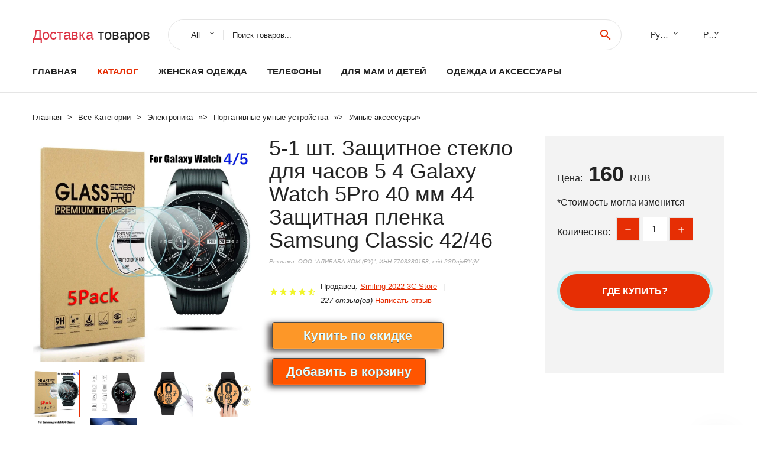

--- FILE ---
content_type: text/html; charset=utf-8
request_url: https://aliexmall.ru/gid_458881005003160563287.html
body_size: 7928
content:
  
<!DOCTYPE html>
<html lang="ru">
  <head>
    <title>5-1 шт. Защитное стекло для часов 5 4 Galaxy Watch 5Pro 40 мм 44 Защитная пленка Samsung Classic 42/46</title>
    <meta name="description" content="Отзывы и обзоры о 5-1 шт. Защитное стекло для часов 5 4 Galaxy Watch 5Pro 40 мм 44 Защитная пленка Samsung Classic 42/46- История изменения стоиомости. Цена - 160 Smiling 2022 3C Store">
    <meta name="keywords" content="заказать, цена, отзывы, купить, 5-1,шт.,Защитное,стекло,для,часов,5,4,Galaxy,Watch,5Pro,40,мм,44,Защитная,пленка,Samsung,Classic,42/46, алиэкспресс, фото"/>
    <link rel="canonical" href="//aliexmall.ru/gid_458881005003160563287.html"/>
    <meta property="og:url" content="//aliexmall.ru/gid_458881005003160563287.html" />
    <meta property="og:title" content="5-1 шт. Защитное стекло для часов 5 4 Galaxy Watch 5Pro 40 мм 44 Защитная пленка Samsung Classic 42/46" />
    <meta property="og:description" content="Отзывы и обзоры о 5-1 шт. Защитное стекло для часов 5 4 Galaxy Watch 5Pro 40 мм 44 Защитная пленка Samsung Classic 42/46- История изменения стоиомости. Цена - 160 Smiling 2022 3C Store" />
    <meta property="og:image" content="//ae04.alicdn.com/kf/Sf5315fb1ed504a4a8422ce2da4d71fdba.jpg" />
    <meta charset="utf-8">
    <meta name="viewport" content="width=device-width, height=device-height, initial-scale=1.0">
    <meta http-equiv="X-UA-Compatible" content="IE=edge">
    <link rel="icon" href="/favicon.ico" type="image/x-icon">
    <link rel="dns-prefetch" href="https://1lc.ru/"/>
    <link rel="preload" href="https://aliexshop.ru/alistyle/fonts/materialdesignicons-webfont.woff2?v=1.4.57" as="font" type="font/woff2" crossorigin>
    <link rel="preload" href="https://aliexshop.ru/alistyle/fonts/MaterialIcons-Regular.woff2" as="font" type="font/woff2" crossorigin>
    <link rel="preload" href="https://aliexshop.ru/alistyle/fonts/fontawesome-webfont.woff2?v=4.7.0" as="font" type="font/woff2" crossorigin>
    <link rel="stylesheet" href="https://aliexshop.ru/alistyle/css/bootstrap.css">
    <link rel="stylesheet" href="https://aliexshop.ru/alistyle/css/style.css">
    <link rel="stylesheet" href="https://aliexshop.ru/alistyle/css/fonts.css">
    <link type="text/css" rel="stylesheet" href="https://aliexshop.ru/shopurbano/css/button.css">
    <link rel="manifest" href="/manifest.json">
    <meta name="robots" content="noarchive"/>
    <meta name="msapplication-TileColor" content="#E62E04">
    <meta name="theme-color" content="#E62E04">
    <style>.ie-panel{display: none;background: #212121;padding: 10px 0;box-shadow: 3px 3px 5px 0 rgba(0,0,0,.3);clear: both;text-align:center;position: relative;z-index: 1;} html.ie-10 .ie-panel, html.lt-ie-10 .ie-panel {display: block;}</style>
    <meta name="google-play-app" content="app-id=com.searchgoods.lexnext">
    <meta name="referrer" content="strict-origin-when-cross-origin" />
    <script src="/startapp.js"></script> 
    </head>
<body>
  
 
    <!-- <div class="preloader"> 
         <div class="preloader-body"> 
        <div class="cssload-container">
          <div class="cssload-speeding-wheel"></div>
        </div>
       </div> 
     </div>-->
    <div class="aliexpress-page">
      <header class="section page-header">
        <!--RD Navbar-->
        <div class="rd-navbar-wrap">
          <nav class="rd-navbar rd-navbar-classic" data-layout="rd-navbar-fixed" data-sm-layout="rd-navbar-fixed" data-md-layout="rd-navbar-fixed" data-lg-layout="rd-navbar-fixed" data-xl-layout="rd-navbar-static" data-xxl-layout="rd-navbar-static" data-md-device-layout="rd-navbar-fixed" data-lg-device-layout="rd-navbar-fixed" data-xl-device-layout="rd-navbar-static" data-xxl-device-layout="rd-navbar-static" data-lg-stick-up-offset="84px" data-xl-stick-up-offset="84px" data-xxl-stick-up-offset="84px" data-lg-stick-up="true" data-xl-stick-up="true" data-xxl-stick-up="true">
            <div class="rd-navbar-collapse-toggle rd-navbar-fixed-element-1" data-rd-navbar-toggle=".rd-navbar-collapse"><span></span></div>
            <div class="rd-navbar-aside-outer">
              <div class="rd-navbar-aside">
                <!--RD Navbar Brand-->
                <div class="rd-navbar-brand">
             <strong style="color: #4d4d4d !important;">
	            <a class="h5" href="/"><span class="text-danger">Доставка </span><span>товаров</span></a>	          </strong>
                </div>
                <div class="rd-navbar-aside-box rd-navbar-collapse">
                  <!--RD Navbar Search-->
                   <div class="rd-navbar-search">
                    <form class="rd-search search-with-select" action="/" target="_blank" method="POST">
                      <select class="form-input" name="type" data-constraints="@Required">
                        <option>All</option>
                      </select>
                      <div class="form-wrap">
                        <label class="form-label" for="rd-navbar-search-form-input">Поиск товаров...</label>
                        <input class="rd-navbar-search-form-input form-input" id="rd-navbar-search-form-input" type="text" name="search-aliexpress">
                        <div class="rd-search-results-live" id="rd-search-results-live"></div>
                      </div>
                      <button class="rd-search-form-submit material-icons-search" type="submit"></button>
                    </form>
                  </div>
                  <ul class="rd-navbar-selects">
                    <li>
                      <select>
                        <option>Русский</option>
                        <option>English</option>
                        <option>Español</option>
                        <option>Français</option>
                      </select>
                    </li>
                    <li>
                      <select>
                        <option>Руб.</option>
                        <option>USD</option>
                        <option>EUR</option>
                      </select>
                    </li>
                  </ul>
                </div>
              </div>
            </div>
            <div class="rd-navbar-main-outer">
              <div class="rd-navbar-main">
                  <nav itemscope itemtype="http://www.schema.org/SiteNavigationElement">
                <div class="rd-navbar-nav-wrap">
                  <!--RD Navbar Brand-->
                  <div class="rd-navbar-brand">
                    <!--Brand--><strong style="color: #4d4d4d !important;">
	            <a class="h5" href="/"><span class="text-danger">Каталог </span><span>товаров</span></a>	          </strong>
                  </div>
                  <ul itemprop="about" itemscope="" itemtype="http://schema.org/ItemList" class="rd-navbar-nav">
                    <li  itemprop="name" class="rd-nav-item"><a class="rd-nav-link" href="/" itemprop="url">Главная</a>
                    </li>
 
                    <li  itemprop="name" class="rd-nav-item active"><a class="rd-nav-link" href="/all-wholesale-products.html" itemprop="url">Каталог</a>
                    </li>
                     <li itemprop="name" class="rd-nav-item"><a itemprop="url" class="rd-nav-link" href="/listgoods/202001900.html">Женская одежда</a><meta itemprop="name" content="Женская одежда" /></li>
       <li itemprop="name" class="rd-nav-item"><a itemprop="url" class="rd-nav-link" href="/listgoods/202000054.html">Телефоны</a><meta itemprop="name" content="Телефоны" /></li>
       <li itemprop="name" class="rd-nav-item"><a itemprop="url" class="rd-nav-link" href="/listgoods/202000215.html">Для мам и детей</a><meta itemprop="name" content="Для мам и детей" /></li>
       <li itemprop="name" class="rd-nav-item"><a itemprop="url" class="rd-nav-link" href="/listgoods/205780506.html">Одежда и аксессуары</a><meta itemprop="name" content="Одежда и аксессуары" /></li>                   </ul>
                </div>
                </nav>
                <!--RD Navbar Panel-->
                <div class="rd-navbar-panel">
                  <!--RD Navbar Toggle-->
                  <button class="rd-navbar-toggle" data-rd-navbar-toggle=".rd-navbar-nav-wrap"><span></span></button>

                </div>
              </div>
            </div>
          </nav>
        </div>
      </header>
      

<!-- Breadcrumbs-->
      <section class="breadcrumbs">
        <div class="container">
          <ul class="breadcrumbs-path" itemscope itemtype="http://schema.org/BreadcrumbList">
            <li itemprop="itemListElement" itemscope itemtype="http://schema.org/ListItem"><a itemprop="item" href="/"><span itemprop="name">Главная</span></a><meta itemprop="position" content="0" /></li>
            <li itemprop="itemListElement" itemscope itemtype="http://schema.org/ListItem"><a itemprop="item" href="/all-wholesale-products.html"><span itemprop="name">Все Kатегории</span></a><meta itemprop="position" content="1" /></li>
            <li itemprop="itemListElement" itemscope itemtype="http://schema.org/ListItem"><a href="/listgoods/15.html" title="Электроника" itemprop="item"><span itemprop="name">Электроника</span></a><meta itemprop="position" content="2"></li>  » <li itemprop="itemListElement" itemscope itemtype="http://schema.org/ListItem"><a href="/listgoods/1761.html" title="Портативные умные устройства" itemprop="item"><span itemprop="name">Портативные умные устройства</span></a><meta itemprop="position" content="3"></li>  » <li itemprop="itemListElement" itemscope itemtype="http://schema.org/ListItem"><a href="/listgoods/6952.html" title="Умные аксессуары" itemprop="item"><span itemprop="name">Умные аксессуары</span></a><meta itemprop="position" content="4"></li>  » 
          </ul>
        </div>
      </section>
  <!-- Single Product-->
      <section class="section product-single-section bg-default" itemscope itemtype="http://schema.org/Product">
        <div class="container">
          <div class="row row-30 align-items-xl-center">
            <div class="col-xl-4 col-lg-5 col-md-8" itemscope itemtype="http://schema.org/ImageObject"> 
              <!-- Slick Carousel-->
              <div class="slick-slider carousel-parent" data-loop="false" data-dots="false" data-swipe="true" data-items="1" data-child="#child-carousel" data-for="#child-carousel" >
                <div class="item"><a title="5-1 шт. Защитное стекло для часов 5 4 Galaxy Watch 5Pro 40 мм 44 Защитная пленка Samsung Classic 42/46" onclick="window.open('/image-zoom-1005003160563287')" target="_blank" rel="nofollow" class="ui-image-viewer-thumb-frame"><img itemprop="contentUrl" src="//ae04.alicdn.com/kf/Sf5315fb1ed504a4a8422ce2da4d71fdba.jpg" alt="5-1 шт. Защитное стекло для часов 5 4 Galaxy Watch 5Pro 40 мм 44 Защитная пленка Samsung Classic 42/46" width="510" height="523"/></a>
                </div>
                <div class="item"><img src="//ae04.alicdn.com/kf/Sf5315fb1ed504a4a8422ce2da4d71fdba.jpg" alt="5-1 шт. Защитное стекло для часов 5 4 Galaxy Watch 5Pro 40 мм 44 Защитная пленка Samsung Classic 42/46" width="510" height="523" itemprop="image"/></div><div class="item"><img src="//ae04.alicdn.com/kf/S984b3b6f69604967825b923e472be99dY.jpg" alt="5-1 шт. Защитное стекло для часов 5 4 Galaxy Watch 5Pro 40 мм 44 Защитная пленка Samsung Classic 42/46" width="510" height="523" itemprop="image"/></div><div class="item"><img src="//ae04.alicdn.com/kf/S76de4aa71992483595080590a0155801T.jpg" alt="5-1 шт. Защитное стекло для часов 5 4 Galaxy Watch 5Pro 40 мм 44 Защитная пленка Samsung Classic 42/46" width="510" height="523" itemprop="image"/></div><div class="item"><img src="//ae04.alicdn.com/kf/Sb0478216e0d44e34b27ff5e5979360c3f.jpg" alt="5-1 шт. Защитное стекло для часов 5 4 Galaxy Watch 5Pro 40 мм 44 Защитная пленка Samsung Classic 42/46" width="510" height="523" itemprop="image"/></div><div class="item"><img src="//ae04.alicdn.com/kf/S370e94e5b37446aeaecc75ba6bc77dd6N.jpg" alt="5-1 шт. Защитное стекло для часов 5 4 Galaxy Watch 5Pro 40 мм 44 Защитная пленка Samsung Classic 42/46" width="510" height="523" itemprop="image"/></div><div class="item"><img src="//ae04.alicdn.com/kf/Sad7a6025fbcb4e45b28b79d9e75f9d31D.jpg" alt="5-1 шт. Защитное стекло для часов 5 4 Galaxy Watch 5Pro 40 мм 44 Защитная пленка Samsung Classic 42/46" width="510" height="523" itemprop="image"/></div>
             </div>
                
                <div class="slick-slider carousel-child" id="child-carousel" data-for=".carousel-parent" data-loop="false" data-dots="false" data-swipe="true" data-items="4" data-sm-items="4" data-md-items="4" data-lg-items="4" data-xl-items="4" data-xxl-items="4">
                <div class="item"><img src="//ae04.alicdn.com/kf/Sf5315fb1ed504a4a8422ce2da4d71fdba.jpg" alt="5-1 шт. Защитное стекло для часов 5 4 Galaxy Watch 5Pro 40 мм 44 Защитная пленка Samsung Classic 42/46" width="510" height="523" itemprop="image"/></div><div class="item"><img src="//ae04.alicdn.com/kf/S984b3b6f69604967825b923e472be99dY.jpg" alt="5-1 шт. Защитное стекло для часов 5 4 Galaxy Watch 5Pro 40 мм 44 Защитная пленка Samsung Classic 42/46" width="510" height="523" itemprop="image"/></div><div class="item"><img src="//ae04.alicdn.com/kf/S76de4aa71992483595080590a0155801T.jpg" alt="5-1 шт. Защитное стекло для часов 5 4 Galaxy Watch 5Pro 40 мм 44 Защитная пленка Samsung Classic 42/46" width="510" height="523" itemprop="image"/></div><div class="item"><img src="//ae04.alicdn.com/kf/Sb0478216e0d44e34b27ff5e5979360c3f.jpg" alt="5-1 шт. Защитное стекло для часов 5 4 Galaxy Watch 5Pro 40 мм 44 Защитная пленка Samsung Classic 42/46" width="510" height="523" itemprop="image"/></div><div class="item"><img src="//ae04.alicdn.com/kf/S370e94e5b37446aeaecc75ba6bc77dd6N.jpg" alt="5-1 шт. Защитное стекло для часов 5 4 Galaxy Watch 5Pro 40 мм 44 Защитная пленка Samsung Classic 42/46" width="510" height="523" itemprop="image"/></div><div class="item"><img src="//ae04.alicdn.com/kf/Sad7a6025fbcb4e45b28b79d9e75f9d31D.jpg" alt="5-1 шт. Защитное стекло для часов 5 4 Galaxy Watch 5Pro 40 мм 44 Защитная пленка Samsung Classic 42/46" width="510" height="523" itemprop="image"/></div>
                </div>    
            </div>
            <div class="col-xl-8 col-lg-7" itemprop="offers" itemscope itemtype="http://schema.org/Offer"> 
              <div class="row row-30"> 
                <div class="col-xl-7 col-lg-12 col-md-6"> 
                  <h1 itemprop="name" class="h4 product-single-title">5-1 шт. Защитное стекло для часов 5 4 Galaxy Watch 5Pro 40 мм 44 Защитная пленка Samsung Classic 42/46</h1>
                  <span class="erid"></span>
                  <div class="product-rating-wrap">
                    <ul class="product-rating">
                      <li>
                        <div class="icon product-rating-icon material-icons-star"></div>
                      </li>
                      <li>
                        <div class="icon product-rating-icon material-icons-star"></div>
                      </li>
                      <li>
                        <div class="icon product-rating-icon material-icons-star"></div>
                      </li>
                      <li>
                        <div class="icon product-rating-icon material-icons-star"></div>
                      </li>
                      <li>
                        <div class="icon product-rating-icon material-icons-star_half"></div>
                      </li>
                    </ul>
                    <ul class="product-rating-list">
                      <li>Продавец: <u><a href="/seller_store_Smiling+2022+3C+Store">Smiling 2022 3C Store</a></u> </li>
                      <li><i>227 отзыв(ов)</i> <a href="#comm">Написать отзыв</a></li>
                    </ul>
                  </div>
  
                  <div class="product-single-size-wrap">
                  <span idx="1005003160563287" title="Купить"></span>
                  </div>
                  
                  <div class="product-single-share"> 
                    <hr />
                    <a class="new" href=""></a>
                    <br />
                    <div id="888"></div>
                    <script type="text/javascript" src="https://vk.com/js/api/openapi.js?162"></script>
                    <div id="vk_subscribe"></div>
                    <script type="text/javascript">
                    VK.Widgets.Subscribe("vk_subscribe", {soft: 1}, -129528158);
                    </script>
                    <p>Сохраните в закладки:</p> 
 
                    <ul class="product-single-share-list">
                     <div class="ya-share2" data-services="collections,vkontakte,facebook,odnoklassniki,moimir,twitter,whatsapp,skype,telegram" ></div>
                    </ul> </div>
                </div>
                <div class="col-xl-5 col-lg-12 col-md-6">
                  <div class="product-single-cart-box">
                    <div class="product-single-cart-pricing"><span>Цена:</span><span class="h4 product-single-cart-price" itemprop="price">160</span><span itemprop="priceCurrency">RUB</span></div>
                    <div class="product-single-cart-saving"><span>*Стоимость могла изменится</span></div>
                    <div class="product-single-cart-quantity">
                      <p>Количество:</p>
                      <div class="stepper-modern">
                        <input type="number" data-zeros="true" value="1" min="1" max="100">
                      </div>
                    </div>
                    <span idv="1005003160563287" title="Заказать"></span>
                     
                   <ul class="product-single-cart-list">

                    </ul><br />
                     <a class="newuser" href=""></a>
                  </div>
                </div>
              </div>
            </div>
          </div>
          <script type="application/ld+json">
  [{"@context": "https://schema.org/",
  "@type": "Product",
  "name": "5-1 шт. Защитное стекло для часов 5 4 Galaxy Watch 5Pro 40 мм 44 Защитная пленка Samsung Classic 42/46",
  "image": "//ae04.alicdn.com/kf/Sf5315fb1ed504a4a8422ce2da4d71fdba.jpg",
  "brand": "Smiling 2022 3C Store",
    "offers": {
    "@type": "Offer",
    "availability": "https://schema.org/InStock",
    "priceCurrency": "RUB",
    "price": "160",
    "url":"//aliexmall.ru/gid_458881005003160563287.html"
  },
  "review":[  ]}
     ]
</script>
          <a class="review" href="#"></a>
           <!-- We Recommended-->
     <section class="section section-md bg-default">
        <div class="container">
          <div class="text-center">
            <p class="h4">Новое поступление</p>
          </div>
          <!-- Owl Carousel-->
          <div class="owl-carousel" data-items="1" data-sm-items="2" data-md-items="3" data-xl-items="5" data-xxl-items="6" data-margin="30" data-xxl-margin="40" data-mouse-drag="false" data-loop="false" data-autoplay="false" data-owl="{&quot;dots&quot;:true}">
          <article class="product-classic">
              <div class="product-classic-head">
                <a href="/gid_4588832857369559.html"><figure class="product-classic-figure"><img class="lazy" data-src="//ae04.alicdn.com/kf/HTB15TT3eCtYBeNjSspkq6zU8VXad.jpg" alt="Силиконовый сменный ремешок OOTDTY для смарт-часов Huawei Band 2/Band 2 pro" width="174" height="199"/>
                </figure></a>
              </div>
              <div class="product-classic-body">
                <h4 style="font-size:1.1em;">Силиконовый сменный ремешок OOTDTY для смарт-часов Huawei Band 2/Band 2 pro</h4>
                <div class="product-classic-pricing">
                  <div class="product-classic-price">191</div>
                </div>
              </div>
            </article>
            <article class="product-classic">
              <div class="product-classic-head">
                <a href="/gid_4588832982113348.html"><figure class="product-classic-figure"><img class="lazy" data-src="//ae04.alicdn.com/kf/Sb69665f9a2ab40d4bbfd87842e784f6fz.jpg" alt="Ремешок для смарт-часов 26/22/20 мм быстросъемный силиконовый браслет Garmin Fenix 5X 5 5S 6S 6X" width="174" height="199"/>
                </figure></a>
              </div>
              <div class="product-classic-body">
                <h4 style="font-size:1.1em;">Ремешок для смарт-часов 26/22/20 мм быстросъемный силиконовый браслет Garmin Fenix 5X 5 5S 6S 6X</h4>
                <div class="product-classic-pricing">
                  <div class="product-classic-price">304</div>
                </div>
              </div>
            </article>
            <article class="product-classic">
              <div class="product-classic-head">
                <a href="/gid_458884000431187181.html"><figure class="product-classic-figure"><img class="lazy" data-src="//ae04.alicdn.com/kf/Hf8d00dd3848b46b2b19484e4ab29ea6aQ.jpg" alt="Ремешок спортивный Ouhaobin для смарт-часов Huawei GT 2 46 мм мягкий силиконовый сменный" width="174" height="199"/>
                </figure></a>
              </div>
              <div class="product-classic-body">
                <h4 style="font-size:1.1em;">Ремешок спортивный Ouhaobin для смарт-часов Huawei GT 2 46 мм мягкий силиконовый сменный</h4>
                <div class="product-classic-pricing">
                  <div class="product-classic-price">",</div>
                </div>
              </div>
            </article>
            <article class="product-classic">
              <div class="product-classic-head">
                <a href="/gid_458884001022830775.html"><figure class="product-classic-figure"><img class="lazy" data-src="//ae04.alicdn.com/kf/H5460167be04249719730c0ffdfd22df7C.jpg" alt="Ремешок для Huami GTS 2 Amazfit Bip S сменный металлический браслет Xiaomi Lite Neo 20 мм" width="174" height="199"/>
                </figure></a>
              </div>
              <div class="product-classic-body">
                <h4 style="font-size:1.1em;">Ремешок для Huami GTS 2 Amazfit Bip S сменный металлический браслет Xiaomi Lite Neo 20 мм</h4>
                <div class="product-classic-pricing">
                  <div class="product-classic-price">1075</div>
                </div>
              </div>
            </article>
            <article class="product-classic">
              <div class="product-classic-head">
                <a href="/gid_4588832842819020.html"><figure class="product-classic-figure"><img class="lazy" data-src="//ae04.alicdn.com/kf/HTB1uwHkdlfH8KJjy1Xbq6zLdXXaL.jpg" alt="Модный высококачественный силиконовый сменный ремешок для спортивных часов Garmin" width="174" height="199"/>
                </figure></a>
              </div>
              <div class="product-classic-body">
                <h4 style="font-size:1.1em;">Модный высококачественный силиконовый сменный ремешок для спортивных часов Garmin</h4>
                <div class="product-classic-pricing">
                  <div class="product-classic-price">349</div>
                </div>
              </div>
            </article>
            <article class="product-classic">
              <div class="product-classic-head">
                <a href="/gid_458881005004021193742.html"><figure class="product-classic-figure"><img class="lazy" data-src="//ae04.alicdn.com/kf/S6a0d550cfe3d492284399fb37eb26ee8o.jpg" alt="Для Huawei Watch GT 4 3 Pro Портативный беспроводной usb-кабель для зарядки док-станции с" width="174" height="199"/>
                </figure></a>
              </div>
              <div class="product-classic-body">
                <h4 style="font-size:1.1em;">Для Huawei Watch GT 4 3 Pro Портативный беспроводной usb-кабель для зарядки док-станции с</h4>
                <div class="product-classic-pricing">
                  <div class="product-classic-price">",</div>
                </div>
              </div>
            </article>
            <article class="product-classic">
              <div class="product-classic-head">
                <a href="/gid_458881005002496677991.html"><figure class="product-classic-figure"><img class="lazy" data-src="//ae04.alicdn.com/kf/Sa428cda6434844b1ae55b3291e7e4e6el.jpg" alt="Зарядная док-станция с USB-разъемом для умных часов Suunto 7" width="174" height="199"/>
                </figure></a>
              </div>
              <div class="product-classic-body">
                <h4 style="font-size:1.1em;">Зарядная док-станция с USB-разъемом для умных часов Suunto 7</h4>
                <div class="product-classic-pricing">
                  <div class="product-classic-price">720</div>
                </div>
              </div>
            </article>
            <article class="product-classic">
              <div class="product-classic-head">
                <a href="/gid_458881005002882699629.html"><figure class="product-classic-figure"><img class="lazy" data-src="//ae04.alicdn.com/kf/S6541e6e884934521a36694166649617bm.jpg" alt="Ремешок из нержавеющей стали для Apple Iwatch12 / 3/45 браслет с кисточкой в виде кошки" width="174" height="199"/>
                </figure></a>
              </div>
              <div class="product-classic-body">
                <h4 style="font-size:1.1em;">Ремешок из нержавеющей стали для Apple Iwatch12 / 3/45 браслет с кисточкой в виде кошки</h4>
                <div class="product-classic-pricing">
                  <div class="product-classic-price">",</div>
                </div>
              </div>
            </article>
            </div>
        </div>
      </section>
       
<div style="float: left; margin-right: 20px;">
    <img src="https://ae01.alicdn.com/kf/S837aebf03eec43f6b9e70c2e8cc869c0Z.jpg" alt="Smiling 2022 3C Store" title="Логотип продавца">
</div>
<div>
    <h3>Smiling 2022 3C Store</h3>
    <p>Магазина Smiling 2022 3C Store работает с 26.05.2021. его рейтинг составлет <b>87.68</b> баллов из 100.
     В избранное добавили 6897 покупателя.
    Средний рейтинг торваров продавца 4.5  в продаже представленно <i>1948</i> наименований товаров, успешно доставлено 31307 заказов. <u>30671</u> покупателей оставили <a href="/seller_store_Smiling+2022+3C+Store">отзывы о продавце</a>.</p>
    
</div>

 <div class="product-single-overview">
            <p class="h4">Характеристики</p>
            <div itemprop="name"><h3>5-1 шт. Защитное стекло для часов 5 4 Galaxy Watch 5Pro 40 мм 44 Защитная пленка Samsung Classic 42/46</h3></div>

  <h4>История изменения цены</h4><p>*Текущая стоимость 160 уже могла изменится. Что бы узнать актуальную цену и проверить наличие товара, нажмите "Добавить в корзину"</p>
<script src="https://lyvi.ru/js/highcharts.js"></script>
<!--<script src="https://lyvi.ru/js/highcharts-3d.js"></script>-->
<script src="https://lyvi.ru/js/exporting.js"></script>

<div id="container" class="chart_wrap"></div>

<script type="text/javascript">
// Set up the chart
var chart = new Highcharts.Chart({
    chart: {
        renderTo: 'container',
        type: 'column',
        options3d: {
            enabled: true,
            alpha: 15,
            beta: 15,
            depth: 50,
            viewDistance: 25
        }
    },
    title: {
        text: 'История изменения цен'
    },
    subtitle: {
        text: '*по данным из открытых источников'
    },
    plotOptions: {
        column: {
            depth: 50
        }
    },
    series: [{
        data: [182.5,183.5,185.5,186.5,166,190.5,162,193.5,195,160]
    }]
});

function showValues() {
    $('#alpha-value').html(chart.options.chart.options3d.alpha);
    $('#beta-value').html(chart.options.chart.options3d.beta);
    $('#depth-value').html(chart.options.chart.options3d.depth);
}

// Activate the sliders
$('#sliders input').on('input change', function () {
    chart.options.chart.options3d[this.id] = parseFloat(this.value);
    showValues();
    chart.redraw(false);
});

showValues();
</script><div class="table-custom-responsive">
            <table class="table-custom table-custom-striped table-custom-primary">
               <thead>
                <tr>
                  <th>Месяц</th>
                  <th>Минимальная цена</th>
                  <th>Макс. стоимость</th>
                  <th>Цена</th>
                </tr>
              </thead>
                    <tbody><tr>
                   <td>Oct-18-2025</td>
                   <td>190.80 руб.</td>
                   <td>200.16 руб.</td>
                   <td>195 руб.</td>
                   </tr>
                   <tr>
                   <td>Sep-18-2025</td>
                   <td>189.23 руб.</td>
                   <td>198.25 руб.</td>
                   <td>193.5 руб.</td>
                   </tr>
                   <tr>
                   <td>Aug-18-2025</td>
                   <td>158.58 руб.</td>
                   <td>166.71 руб.</td>
                   <td>162 руб.</td>
                   </tr>
                   <tr>
                   <td>Jul-18-2025</td>
                   <td>186.10 руб.</td>
                   <td>195.62 руб.</td>
                   <td>190.5 руб.</td>
                   </tr>
                   <tr>
                   <td>Jun-18-2025</td>
                   <td>162.1 руб.</td>
                   <td>170.31 руб.</td>
                   <td>166 руб.</td>
                   </tr>
                   <tr>
                   <td>May-18-2025</td>
                   <td>182.48 руб.</td>
                   <td>191.93 руб.</td>
                   <td>186.5 руб.</td>
                   </tr>
                   <tr>
                   <td>Apr-18-2025</td>
                   <td>181.44 руб.</td>
                   <td>190.5 руб.</td>
                   <td>185.5 руб.</td>
                   </tr>
                   <tr>
                   <td>Mar-18-2025</td>
                   <td>179.52 руб.</td>
                   <td>188.81 руб.</td>
                   <td>183.5 руб.</td>
                   </tr>
                   <tr>
                   <td>Feb-18-2025</td>
                   <td>178.85 руб.</td>
                   <td>187.45 руб.</td>
                   <td>182.5 руб.</td>
                   </tr>
                    </tbody>
 </table>
</div>
  
               <p class="h5">Описание товара</p>
               
              <div itemprop="description"><center><p><img src="https://ae04.alicdn.com/kf/Sf5315fb1ed504a4a8422ce2da4d71fdba.jpg" alt="5-1 шт. Защитное стекло для часов 5 4 Galaxy Watch 5Pro 40 мм 44 Защитная пленка Samsung Classic 42/46"/><img src="https://ae04.alicdn.com/kf/S984b3b6f69604967825b923e472be99dY.jpg" alt="5-1 шт. Защитное стекло для часов 5 4 Galaxy Watch 5Pro 40 мм 44 Защитная пленка Samsung Classic 42/46"/><img src="https://ae04.alicdn.com/kf/S76de4aa71992483595080590a0155801T.jpg" alt="5-1 шт. Защитное стекло для часов 5 4 Galaxy Watch 5Pro 40 мм 44 Защитная пленка Samsung Classic 42/46"/><img src="https://ae04.alicdn.com/kf/Sb0478216e0d44e34b27ff5e5979360c3f.jpg" alt="5-1 шт. Защитное стекло для часов 5 4 Galaxy Watch 5Pro 40 мм 44 Защитная пленка Samsung Classic 42/46"/><img src="https://ae04.alicdn.com/kf/S370e94e5b37446aeaecc75ba6bc77dd6N.jpg" alt="5-1 шт. Защитное стекло для часов 5 4 Galaxy Watch 5Pro 40 мм 44 Защитная пленка Samsung Classic 42/46"/><img src="https://ae04.alicdn.com/kf/Sad7a6025fbcb4e45b28b79d9e75f9d31D.jpg" alt="5-1 шт. Защитное стекло для часов 5 4 Galaxy Watch 5Pro 40 мм 44 Защитная пленка Samsung Classic 42/46"/></center> <hr /><p></p></div>
            </section> 
            <a class="review" href="#"></a>
             <a name="comm"></a>
         <div class="container">
          <div class="row row-30 align-items-xl-center">
            <div class="col-xl-4 col-lg-5 col-md-8">
  
     <script src="https://ajax.googleapis.com/ajax/libs/jquery/3.1.0/jquery.min.js"></script> </div></div></div><hr /> 

 <div class="container">
  <p>Смотрите так же другие товары: </p>
          <ul class="breadcrumbs-path" >
             
            <li itemprop="itemListElement" itemscope itemtype="http://schema.org/ListItem"><a href="/listgoods/15.html" title="Электроника" itemprop="item"><span itemprop="name">Электроника</span></a><meta itemprop="position" content="2"></li>  » <li itemprop="itemListElement" itemscope itemtype="http://schema.org/ListItem"><a href="/listgoods/1761.html" title="Портативные умные устройства" itemprop="item"><span itemprop="name">Портативные умные устройства</span></a><meta itemprop="position" content="3"></li>  » <li itemprop="itemListElement" itemscope itemtype="http://schema.org/ListItem"><a href="/listgoods/6952.html" title="Умные аксессуары" itemprop="item"><span itemprop="name">Умные аксессуары</span></a><meta itemprop="position" content="4"></li>  » 
          </ul>
        </div>
        
  <footer class="section footer">
        <div class="footer-aside bg-primary">
          <div class="container">
            <div class="row row-40 align-items-center">
              <div class="col-xl-4 text-center text-xl-left">
                <p class="h4"><a href="/">aliexmall.ru</a></p>
                 Проверка рейтинга продацов, отзывы покупателей и обзоры товаров. *Сайт aliexmall.ru НЕ является интернет-магазином, данная витрина всего лишь содержит ссылки на <strong>официальный сайт Aliexpress</strong> | 2025              </div>
              <div class="col-xxl-5 col-xl-4 col-lg-6">
                 <a href="/catxxxx.xml" rel="nofollow">Карта сайта</a>
                <div id="results"></div>
              </div>
              <div class="col-xxl-3 col-xl-4 col-lg-6">
                <ul class="list-social">
                  <li><a class="icon link-social fa fa-facebook-f" href="#"></a></li>
                  <li><a class="icon link-social fa fa-twitter" href="#"></a></li>
                  <li><a class="icon link-social fa fa-youtube" href="#"></a></li>
                  <li><a class="icon link-social fa fa-linkedin" href="#"></a></li>
                  <li><a class="icon link-social fa fa-google-plus" href="#"></a></li>
                </ul>
              </div>
            </div>
             <br /><br /><br />
                    </div>

        </div>

      </footer>
    </div>
    <div class="snackbars" id="form-output-global"></div>
     </body>
     
    <script src="//aliexshop.ru/alistyle/js/core.min.js"></script> 
    <script src="//aliexshop.ru/alistyle/js/allcart-777.js"></script> 
    <script async defer src="//aliexshop.ru/alistyle/js/script.js"></script>
    <script async defer src="//yastatic.net/es5-shims/0.0.2/es5-shims.min.js"></script>
    <script async defer src="//yastatic.net/share2/share.js"></script>
    <script async defer data-pin-hover="true" src="//assets.pinterest.com/js/pinit.js"></script>
    <script type="text/javascript">
    document.addEventListener("DOMContentLoaded", function() {
  var lazyloadImages;    

  if ("IntersectionObserver" in window) {
    lazyloadImages = document.querySelectorAll(".lazy");
    var imageObserver = new IntersectionObserver(function(entries, observer) {
      entries.forEach(function(entry) {
        if (entry.isIntersecting) {
          var image = entry.target;
          image.src = image.dataset.src;
          image.classList.remove("lazy");
          imageObserver.unobserve(image);
        }
      });
    });

    lazyloadImages.forEach(function(image) {
      imageObserver.observe(image);
    });
  } else {  
    var lazyloadThrottleTimeout;
    lazyloadImages = document.querySelectorAll(".lazy");
    
    function lazyload () {
      if(lazyloadThrottleTimeout) {
        clearTimeout(lazyloadThrottleTimeout);
      }    

      lazyloadThrottleTimeout = setTimeout(function() {
        var scrollTop = window.pageYOffset;
        lazyloadImages.forEach(function(img) {
            if(img.offsetTop < (window.innerHeight + scrollTop)) {
              img.src = img.dataset.src;
              img.classList.remove('lazy');
            }
        });
        if(lazyloadImages.length == 0) { 
          document.removeEventListener("scroll", lazyload);
          window.removeEventListener("resize", lazyload);
          window.removeEventListener("orientationChange", lazyload);
        }
      }, 20);
    }

    document.addEventListener("scroll", lazyload);
    window.addEventListener("resize", lazyload);
    window.addEventListener("orientationChange", lazyload);
  }
})
</script>
 
<script>
new Image().src = "//counter.yadro.ru/hit?r"+
escape(document.referrer)+((typeof(screen)=="undefined")?"":
";s"+screen.width+"*"+screen.height+"*"+(screen.colorDepth?
screen.colorDepth:screen.pixelDepth))+";u"+escape(document.URL)+
";h"+escape(document.title.substring(0,150))+
";"+Math.random();</script>
 
 
</html>
